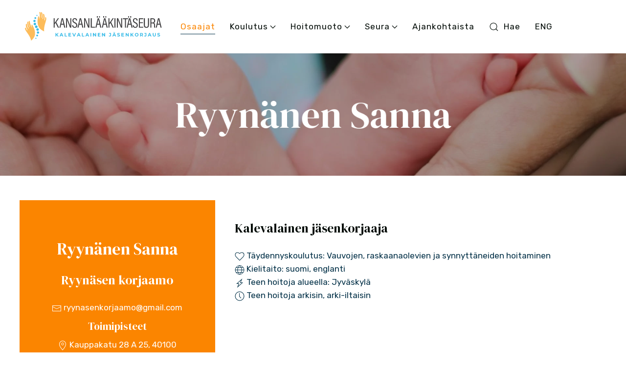

--- FILE ---
content_type: text/html; charset=UTF-8
request_url: https://kansanlaakintaseura.fi/osaajat/2085
body_size: 4000
content:
<!doctype html>
<html lang="fi" dir="ltr" prefix="og: https://ogp.me/ns#">
<head>

<meta charset="utf-8">
<meta name="viewport" content="width=device-width, initial-scale=1">

<title>Ryyn&auml;nen Sanna | Kansanl&auml;&auml;kint&auml;seura</title>
<link rel="canonical" href="https://kansanlaakintaseura.fi/osaajat/2085" />

<meta content="Kansanlääkintäseura ry" name="author" />
<meta content="Kalevalainen jäsenkorjaus on suomalainen perinnehoito, joka on tieteellisesti tehokkaaksi todistettu hoito kaikenikäisten tuki- ja liikuntaelinongelmiin." name="description" />
<meta content="index,follow,noodp" name="robots" />
<meta property="og:title" content="Ryyn&auml;nen Sanna | Kansanl&auml;&auml;kint&auml;seura" />
<meta property="og:type" content="website">
<meta property="og:url" content="https://kansanlaakintaseura.fi/osaajat/2085" />
<meta property="og:image" content="https://kansanlaakintaseura.fi/media/site/e063e98ab2-1706003618/bonnie-kittle-f7bksvogwu-unsplash.jpg" />
<meta property="og:image:width" content="1920" />
<meta property="og:image:height" content="1439" />
<meta property="og:image:type" content="image/jpg" />
<meta property="og:site_name" content="Kansanlääkintäseura" />
<meta property="og:description" content="Kalevalainen jäsenkorjaus on suomalainen perinnehoito, joka on tieteellisesti tehokkaaksi todistettu hoito kaikenikäisten tuki- ja liikuntaelinongelmiin." />
<meta name="twitter:card" content="summary_large_image" />
<meta name="twitter:title" content="Ryyn&auml;nen Sanna | Kansanl&auml;&auml;kint&auml;seura" />
<meta name="twitter:description" content="Kalevalainen jäsenkorjaus on suomalainen perinnehoito, joka on tieteellisesti tehokkaaksi todistettu hoito kaikenikäisten tuki- ja liikuntaelinongelmiin." />
<meta name="twitter:image" content="https://kansanlaakintaseura.fi/media/site/e063e98ab2-1706003618/bonnie-kittle-f7bksvogwu-unsplash.jpg" />
<link rel="apple-touch-icon" sizes="180x180" href="https://kansanlaakintaseura.fi/media/site/1ffae429c7-1706003619/kansanlaakintaseura-logo-512-180x.png" />
<link rel="icon" type="image/png" href="https://kansanlaakintaseura.fi/media/site/1ffae429c7-1706003619/kansanlaakintaseura-logo-512-196x.png" sizes="196x196" />
<link rel="icon" type="image/png" href="https://kansanlaakintaseura.fi/media/site/1ffae429c7-1706003619/kansanlaakintaseura-logo-512-96x.png" sizes="96x96" />
<link rel="icon" type="image/png" href="https://kansanlaakintaseura.fi/media/site/1ffae429c7-1706003619/kansanlaakintaseura-logo-512-32x.png" sizes="32x32" />
<link rel="icon" type="image/png" href="https://kansanlaakintaseura.fi/media/site/1ffae429c7-1706003619/kansanlaakintaseura-logo-512-16x.png" sizes="16x16" />
<meta name="msapplication-TileImage" content="https://kansanlaakintaseura.fi/media/site/1ffae429c7-1706003619/kansanlaakintaseura-logo-512-150x.png" />

<link href="https://kansanlaakintaseura.fi/assets/app/dist/css/uikit.app.min.css?v=1706003616" rel="stylesheet"><link href="https://fonts.googleapis.com/css2?family=DM+Serif+Display:ital@0;1&family=Rubik:ital,wght@0,400;0,700;1,400&family=Spartan:wght@300&display=swap" rel="stylesheet">




<script src="https://kansanlaakintaseura.fi/assets/app/dist/js/uikit.min.js?v=1706003616"></script>
<script defer src="https://kansanlaakintaseura.fi/assets/app/dist/js/uikit-icons.min.js?v=1706003616"></script>


<script src="https://cdn.usefathom.com/script.js" data-site="ATWLKMPM" defer></script></head>
<body>
<div id="navbar" uk-sticky="show-on-up: true; start: 300; animation: uk-animation-slide-top; sel-target: .uk-navbar-container; cls-active: uk-navbar-sticky; cls-inactive:;">
  <div class="uk-navbar-container" aria-live="polite">
    <div class="uk-container">
    <nav class="uk-navbar" uk-navbar>
          <div class="uk-navbar-left">
              <a class="uk-logo" href="https://kansanlaakintaseura.fi" rel="home">
        <img data-src="https://kansanlaakintaseura.fi/media/site/d4d336be36-1706003619/kls-logo-kapea-2row.svg" class="uk-visible@s" style="height:75px;" alt="Kansanlääkintäseura" data-width data-height uk-img>
        <img data-src="https://kansanlaakintaseura.fi/media/site/d4d336be36-1706003619/kls-logo-kapea-2row.svg" class="uk-hidden@s" style="height:60px;" alt="Kansanlääkintäseura" data-width data-height uk-img>
                <img data-src="https://kansanlaakintaseura.fi/media/site/b603321600-1706003619/kls-logo-kapea-2row-white.svg" class="uk-logo-inverse uk-visible@s" style="height:75px;" alt="Kansanlääkintäseura" data-width data-height uk-img>
        <img data-src="https://kansanlaakintaseura.fi/media/site/b603321600-1706003619/kls-logo-kapea-2row-white.svg" class="uk-logo-inverse uk-hidden@s" style="height:60px;" alt="Kansanlääkintäseura" data-width data-height uk-img>
        </a>            </div>

                    
      <div class="uk-navbar-right">
            <div class="uk-visible@m">
                  <ul class="uk-navbar-nav">
  
        <li class="uk-active"><a href="https://kansanlaakintaseura.fi/osaajat">Osaajat    
            </a>
        </li>
  
        <li><a href="https://kansanlaakintaseura.fi/koulutukset">Koulutus    
            <span uk-navbar-parent-icon></span></a>
    <div class="uk-navbar-dropdown" uk-dropdown="animation: uk-animation-slide-bottom-small; duration: 300; offset: 0; animate-out: true;">
                  <ul class="uk-nav uk-navbar-dropdown-nav">
                                <li><a href="https://kansanlaakintaseura.fi/koulutukset">Tulevat koulutukset            
                                    </a>
                        </li>
                                <li><a href="https://kansanlaakintaseura.fi/koulutuspolku">Koulutuspolku            
                                    </a>
                        </li>
                                <li><a href="https://kansanlaakintaseura.fi/nain-aloitat-koulutuksesi">Näin aloitat koulutuksesi            
                                    </a>
                        </li>
                                <li><a href="https://kansanlaakintaseura.fi/hinnat">Hinnat            
                                    </a>
                        </li>
                                <li><a href="https://kansanlaakintaseura.fi/usein-kysyttya-koulutuksesta">Usein kysyttyä koulutuksesta            
                                    </a>
                        </li>
                </ul>
        </div>
        </li>
  
        <li><a href="https://kansanlaakintaseura.fi/tietoa-hoidosta">Hoitomuoto    
            <span uk-navbar-parent-icon></span></a>
    <div class="uk-navbar-dropdown" uk-dropdown="animation: uk-animation-slide-bottom-small; duration: 300; offset: 0; animate-out: true;">
                  <ul class="uk-nav uk-navbar-dropdown-nav">
                                <li><a href="https://kansanlaakintaseura.fi/tietoa-hoidosta">Tietoa hoitomuodosta            
                                    </a>
                        </li>
                                <li><a href="https://kansanlaakintaseura.fi/13-faktaa-kalevalaisesta-jasenkorjauksesta">13 faktaa            
                                    </a>
                        </li>
                                <li><a href="https://kansanlaakintaseura.fi/tieteelliset-tutkimukset">Tieteelliset tutkimukset            
                                    </a>
                        </li>
                                <li><a href="https://kansanlaakintaseura.fi/kirjat">Kirjat            
                                    </a>
                        </li>
                                <li><a href="https://kansanlaakintaseura.fi/kalevalaisen-jasenkorjauksen-eettiset-ohjeet">Eettiset ohjeet            
                                    </a>
                        </li>
                </ul>
        </div>
        </li>
  
        <li><a href="https://kansanlaakintaseura.fi/seura">Seura    
            <span uk-navbar-parent-icon></span></a>
    <div class="uk-navbar-dropdown" uk-dropdown="animation: uk-animation-slide-bottom-small; duration: 300; offset: 0; animate-out: true;">
                  <ul class="uk-nav uk-navbar-dropdown-nav">
                                <li><a href="https://kansanlaakintaseura.fi/seura">Kansanlääkintäseura            
                                    </a>
                        </li>
                                <li><a href="https://kansanlaakintaseura.fi/seura/saannot">Säännöt            
                                    </a>
                        </li>
                                <li><a href="https://kansanlaakintaseura.fi/seura/jasenrekisteriseloste">Jäsenrekisteriseloste            
                                    </a>
                        </li>
                                <li><a href="https://kansanlaakintaseura.fi/koulutustoiminta">Koulutustoiminta            
                                    </a>
                        </li>
                                <li><a href="https://kansanlaakintaseura.fi/jasenyys">Jäsenyys            
                                    </a>
                        </li>
                                <li><a href="https://kansanlaakintaseura.fi/jasenedut">Jäsenedut            
                                    </a>
                        </li>
                </ul>
        </div>
        </li>
  
        <li><a href="https://kansanlaakintaseura.fi/ajankohtaista">Ajankohtaista    
            </a>
        </li>
  
        <li><a href="https://kansanlaakintaseura.fi/search"><span class="uk-margin-small-right" uk-icon="search"></span>Hae    
            </a>
        </li>
  
        <li><a href="https://kansanlaakintaseura.fi/eng">ENG    
            </a>
        </li>
  </ul>              </div>
                                <!-- button -->
                <div class="uk-navbar-item uk-visible@m">
          <a class="uk-button uk-button-primary" href=""></a>
        </div>
                            <!-- offset click -->
        <a class="uk-navbar-toggle tm-menu-animate uk-hidden@m" data-no-swup uk-icon="icon: menu;" uk-toggle="target: #offcanvas"></a>
            </div>
      </nav>
      </div>
    </div>

    
    
  </div>  <div id="swup" class="transition-fade" aria-live="polite">

  
<header class="uk-section uk-animation-slide-bottom-small  uk-background-center-center uk-background-cover uk-light" sources="srcset: https://kansanlaakintaseura.fi/media/site/e063e98ab2-1706003618/bonnie-kittle-f7bksvogwu-unsplash.webp" data-src="https://kansanlaakintaseura.fi/media/site/e063e98ab2-1706003618/bonnie-kittle-f7bksvogwu-unsplash.jpg" style="background-color: #0000004d; background-blend-mode: overlay; background-repeat:no-repeat" uk-parallax="bgy: -120" uk-img="loading: eager">


<div class="uk-container uk-text-center uk-container-xsmall">

	<h1 class="uk-heading-large" uk-parallax="opacity: 1,0.3; start: 20%; end: 20%; y: 0,-30; scale: 0.9,1;">Ryynänen Sanna</h1>
	
			
 

</div> <!-- container end -->
</header>
<div class="uk-container uk-margin-small">

<div uk-grid>

	<main class="uk-width-expand uk-margin-medium-top uk-margin-medium-bottom uk-animation-slide-bottom-small" role="main">
		<div class="uk-grid uk-grid-collapse" uk-grid>
			<div class="uk-width-1-3@m uk-background-primary uk-light uk-padding uk-first-column">
				<center>
												<img src=""/>
									
					<h2>Ryynänen Sanna</h2>
												<h3> 
										Ryynäsen korjaamo</h3>

										
												<a href="mailto:ryynasenkorjaamo@gmail.com"> <span uk-icon="icon: mail"></span> ryynasenkorjaamo@gmail.com</a>
										
											<h4 class="uk-margin-small-bottom">Toimipisteet</h4>
						<a href="https://maps.google.com/?q=Kauppakatu 28 A 25, 40100 Jyväskylä (Keskusta)" target="_blank"> <span uk-icon="icon: location"></span> Kauppakatu 28 A 25, 40100 Jyväskylä (Keskusta)</a>
																														</center>
			</div>
			
			<div class="uk-width-2-3@m uk-padding">
				<h3>Kalevalainen jäsenkorjaaja</h3>
				
											<span uk-icon="icon: heart"></span> Täydennyskoulutus: Vauvojen, raskaanaolevien ja synnyttäneiden hoitaminen<br/>
								
											<span uk-icon="icon: world"></span> Kielitaito: suomi, englanti														<br/>
								
				
								
								
											<span uk-icon="icon: bolt"></span> Teen hoitoja alueella: Jyväskylä<br/>
								
											<span uk-icon="icon: clock"></span> Teen hoitoja arkisin, arki-iltaisin<br/>
								
								
								
								
								
				<br/>
				
								
								
								
			</div>

	</main>
</div>


</div>
</div>


<footer>
<section id="38b1a3e1-6a2b-41d4-8b98-0deff6ddacad" class="uk-section uk-section-secondary uk-padding-remove-bottom">

        <div class="uk-container">
        <div class="uk-grid uk-grid-divider" uk-grid>
                <div class="uk-width-1-4@m">
                        


<h4>Kansanlääkintäseura ry</h4><p>on perustettu vuonna 1986 edistämään kansanparannusperinteen eteenpäin viemistä tutkimuksen, koulutuksen ja tiedottamisen kautta.</p>                    </div>
                <div class="uk-width-1-2@m">
                        


<h4>Seuran tarkoituksena on</h4><ul class="uk-list uk-list-checkbox"><li>vaalia kansanlääkintäperinnettä</li><li>edistää kansanparantajien ja terveydenhoitohenkilöstön yhteistyötä</li><li>toimia kansanlääkintäperinteen ja oppilääketieteen välisen ymmärtämyksen ja yhteistyön lisäämiseksi</li><li>tukea kansanlääkintäperinteen tutkimusta, tallennusta ja elvyttämistä</li><li>edistää kansanlääkintäperinteen elvyttämiseen tarkoitettujen tutkimus-, hoito- ja koulutustilojen aikaansaamista</li></ul>                    </div>
                <div class="uk-width-1-4@m">
                        


<h4>Yhteystiedot</h4><p>Ketopaikankuja 8<br>69100 Kannus<br>p. 0400 589 654<br><a href="mailto:paivio.vertanen@kotinet.com">paivio.vertanen@kotinet.com</a></p><p>Y-tunnus: <a href="https://tietopalvelu.ytj.fi/yritys/1480965-2" target="_blank" title="Kansanlääkintäseuran tiedot YTJ-palvelussa" rel="noopener noreferrer">1480965-2</a></p><p><a href="mailto:paivio.vertanen@kotinet.com" title="Hoitopalautteet" rel="noopener noreferrer">Hoitopalautteet</a></p>                    </div>
                </div>
    </div>
    </section><section id="20932d01-ab1d-405c-bbf0-61d9c208b5ad" class="uk-section uk-section-secondary uk-padding-remove-vertical uk-padding-medium">

        <div class="uk-container">
        <div class="uk-grid" uk-grid>
                <div class="uk-width-1-1@m">
                        
<div>
<hr class="uk-divider-icon"></div>                    </div>
                </div>
    </div>
    </section><section id="912d0012-c63c-4711-9a90-4ce90f62a95a" class="uk-section uk-section-xsmall uk-section-secondary uk-padding-remove-top">

        <div class="uk-container">
        <div class="uk-grid" uk-grid>
                <div class="uk-width-1-2@m">
                        
<div>
<a href="https://youtube.com/@kansanlaakintaseura" target="_blank"  uk-icon="icon: youtube" title="Youtube"></a>&nbsp;&nbsp;&nbsp;&nbsp;<a href="https://facebook.com/kansanlaakintaseura" target="_blank"  uk-icon="icon: facebook" title="Facebook"></a>&nbsp;&nbsp;&nbsp;&nbsp;<a href="https://instagram.com/kansanlaakintaseura" target="_blank"  uk-icon="icon: instagram" title="Instagram"></a></div>                    </div>
                <div class="uk-width-1-2@m uk-text-right uk-text-right@s uk-text-right@m">
                        


<p>© 2023 / <a href="https://kansanlaakintaseura.fi/" rel="noopener noreferrer">Kansanlääkintäseura</a></p>                    </div>
                </div>
    </div>
    </section></footer>
</div><!-- page end -->

<div id="offcanvas" uk-offcanvas="flip: true; overlay: true;">
  <div class="uk-offcanvas-bar uk-flex uk-flex-column">
  <button class="uk-offcanvas-close" type="button" uk-close></button>
    <div class="uk-margin-small-top uk-margin-medium-bottom">
    <a class="uk-logo" href="https://kansanlaakintaseura.fi" rel="home">
        <img data-src="https://kansanlaakintaseura.fi/media/site/d4d336be36-1706003619/kls-logo-kapea-2row.svg" class="uk-visible@s" style="height:75px;" alt="Kansanlääkintäseura" data-width data-height uk-img>
        <img data-src="https://kansanlaakintaseura.fi/media/site/d4d336be36-1706003619/kls-logo-kapea-2row.svg" class="uk-hidden@s" style="height:60px;" alt="Kansanlääkintäseura" data-width data-height uk-img>
                <img data-src="https://kansanlaakintaseura.fi/media/site/b603321600-1706003619/kls-logo-kapea-2row-white.svg" class="uk-logo-inverse uk-visible@s" style="height:75px;" alt="Kansanlääkintäseura" data-width data-height uk-img>
        <img data-src="https://kansanlaakintaseura.fi/media/site/b603321600-1706003619/kls-logo-kapea-2row-white.svg" class="uk-logo-inverse uk-hidden@s" style="height:60px;" alt="Kansanlääkintäseura" data-width data-height uk-img>
        </a>  </div>
      <div class="uk-margin-auto-vertical">
      <ul id="mobile-menu" class="uk-nav uk-nav-primary" aria-live="polite" uk-nav="toggle: .subnav-toggle">
                <li class=" uk-active">
      <a href="https://kansanlaakintaseura.fi/osaajat">
              Osaajat            </a>
        
        
    </li>
                <li class="uk-parent">
      <a href="https://kansanlaakintaseura.fi/koulutukset" class="uk-flex-middle uk-flex-between" data-no-swup>
              <span>Koulutus</span>
        <span class="subnav-toggle" uk-icon="chevron-left"></span>
            </a>
        
              
        <ul class="uk-nav-sub">
                                    <li>
              <a href="https://kansanlaakintaseura.fi/koulutukset">Tulevat koulutukset</a>
                        
                                    </li>
                                    <li>
              <a href="https://kansanlaakintaseura.fi/koulutuspolku">Koulutuspolku</a>
                        
                                    </li>
                                    <li>
              <a href="https://kansanlaakintaseura.fi/nain-aloitat-koulutuksesi">Näin aloitat koulutuksesi</a>
                        
                                    </li>
                                    <li>
              <a href="https://kansanlaakintaseura.fi/hinnat">Hinnat</a>
                        
                                    </li>
                                    <li>
              <a href="https://kansanlaakintaseura.fi/usein-kysyttya-koulutuksesta">Usein kysyttyä koulutuksesta</a>
                        
                                    </li>
                    </ul>

      
    </li>
                <li class="uk-parent">
      <a href="https://kansanlaakintaseura.fi/tietoa-hoidosta" class="uk-flex-middle uk-flex-between" data-no-swup>
              <span>Hoitomuoto</span>
        <span class="subnav-toggle" uk-icon="chevron-left"></span>
            </a>
        
              
        <ul class="uk-nav-sub">
                                    <li>
              <a href="https://kansanlaakintaseura.fi/tietoa-hoidosta">Tietoa hoitomuodosta</a>
                        
                                    </li>
                                    <li>
              <a href="https://kansanlaakintaseura.fi/13-faktaa-kalevalaisesta-jasenkorjauksesta">13 faktaa</a>
                        
                                    </li>
                                    <li>
              <a href="https://kansanlaakintaseura.fi/tieteelliset-tutkimukset">Tieteelliset tutkimukset</a>
                        
                                    </li>
                                    <li>
              <a href="https://kansanlaakintaseura.fi/kirjat">Kirjat</a>
                        
                                    </li>
                                    <li>
              <a href="https://kansanlaakintaseura.fi/kalevalaisen-jasenkorjauksen-eettiset-ohjeet">Eettiset ohjeet</a>
                        
                                    </li>
                    </ul>

      
    </li>
                <li class="uk-parent">
      <a href="https://kansanlaakintaseura.fi/seura" class="uk-flex-middle uk-flex-between" data-no-swup>
              <span>Seura</span>
        <span class="subnav-toggle" uk-icon="chevron-left"></span>
            </a>
        
              
        <ul class="uk-nav-sub">
                                    <li>
              <a href="https://kansanlaakintaseura.fi/seura">Kansanlääkintäseura</a>
                        
                                    </li>
                                    <li>
              <a href="https://kansanlaakintaseura.fi/seura/saannot">Säännöt</a>
                        
                                    </li>
                                    <li>
              <a href="https://kansanlaakintaseura.fi/seura/jasenrekisteriseloste">Jäsenrekisteriseloste</a>
                        
                                    </li>
                                    <li>
              <a href="https://kansanlaakintaseura.fi/koulutustoiminta">Koulutustoiminta</a>
                        
                                    </li>
                                    <li>
              <a href="https://kansanlaakintaseura.fi/jasenyys">Jäsenyys</a>
                        
                                    </li>
                                    <li>
              <a href="https://kansanlaakintaseura.fi/jasenedut">Jäsenedut</a>
                        
                                    </li>
                    </ul>

      
    </li>
                <li class="">
      <a href="https://kansanlaakintaseura.fi/ajankohtaista">
              Ajankohtaista            </a>
        
        
    </li>
                <li class="">
      <a href="https://kansanlaakintaseura.fi/search">
              Hae            </a>
        
        
    </li>
                <li class="">
      <a href="https://kansanlaakintaseura.fi/eng">
              ENG            </a>
        
        
    </li>
                      </ul>
    </div>
  <div class="uk-margin-large-top">
    <div>
        <!-- Social Media -->
<a href="https://youtube.com/@kansanlaakintaseura" target="_blank" class="uk-margin-medium-right" uk-icon="icon: youtube;" uk-tooltip="Youtube"></a>
<a href="https://facebook.com/kansanlaakintaseura" target="_blank" class="uk-margin-medium-right" uk-icon="icon: facebook;" uk-tooltip="Facebook"></a>
<a href="https://instagram.com/kansanlaakintaseura" target="_blank" uk-icon="icon: instagram;" uk-tooltip="Instagram"></a>
        </div>
    <div class="uk-text-small uk-text-muted uk-margin-medium-top">
    &copy; Kansanlääkintäseura    </div>
  </div>
  </div>
</div>

</body>
</html>